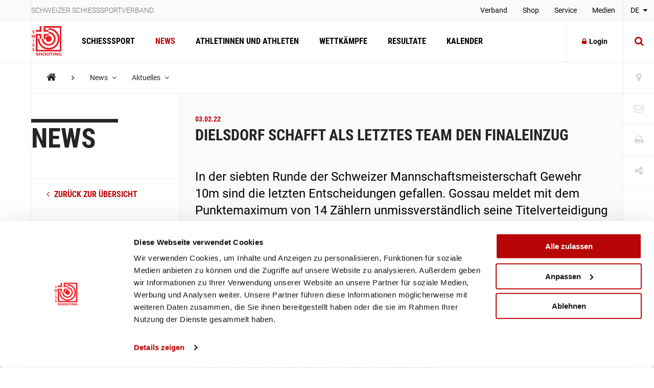

--- FILE ---
content_type: text/html; charset=utf-8
request_url: https://www.swissshooting.ch/de/news/aktuelles/2022/februar/smm-g-10m-runde-7/
body_size: 79588
content:
<!DOCTYPE html>
<html lang="de">
<head>
	<meta charset="utf-8" />
	<!--
		   ___  ___ _____ ___ _  _
		  / _ \| _ \_   _| __| \| |
		 | (_) |  _/ | | | _|| .` |
		  \___/|_|   |_| |___|_|\_| AG


		 Realisation: OPTEN AG
		 CMS: Umbraco
		 Kontakt: http://www.opten.ch / Tel. +41 (0) 44 575 06 06 / info@opten.ch
	-->
	<!-- we're just humans-->
	<link type="text/plain" rel="author" href="/humans.txt" />

	
<meta name="theme-color" content="#b80606" />
<meta name="viewport" content="width=device-width, initial-scale=1" />

<title>Dielsdorf schafft als letztes Team den Finaleinzug | Schweizer Schiesssport Verband</title>
<meta property="og:title" content="Dielsdorf schafft als letztes Team den Finaleinzug | Schweizer Schiesssport Verband" />
<meta name="twitter:title" content="Dielsdorf schafft als letztes Team den Finaleinzug | Schweizer Schiesssport Verband" />
<meta name="msapplication-tooltip" content="Dielsdorf schafft als letztes Team den Finaleinzug | Schweizer Schiesssport Verband" />


	<meta name="application-name" content="Schweizer Schiesssportverband" />
	<meta property="og:site_name" content="Schweizer Schiesssportverband" />

<meta name="msapplication-starturl" content="/de/news/aktuelles/2022/februar/smm-g-10m-runde-7/" />
<meta property="og:url" content="/de/news/aktuelles/2022/februar/smm-g-10m-runde-7/" />
<meta name="twitter:url" content="/de/news/aktuelles/2022/februar/smm-g-10m-runde-7/" />

<meta property="og:type" content="website" />

<meta name="twitter:card" content="summary" />

	<meta name="twitter:image" content="/media/wnxhxph1/ssv_logo_sh_rot.png?rxy=0.56833333333333336,0.42409240924092412&amp;rmode=pad&amp;width=120&amp;height=120" />
	<meta property="og:image" content="/media/wnxhxph1/ssv_logo_sh_rot.png?rxy=0.56833333333333336,0.42409240924092412&amp;rmode=pad&amp;width=200&amp;height=200" />
	<meta property="og:image:width" content="200" />
	<meta property="og:image:height" content="200" />

<meta name="msapplication-TileColor" content="#b80606" />
<meta name="msapplication-navbutton-color" content="#b80606" />
<meta name="msapplication-window" content="width=1280;height=1024" />

	<meta name="msapplication-TileImage" content="/media/wnxhxph1/ssv_logo_sh_rot.png" />
	<meta name="msapplication-square70x70logo" content="/media/wnxhxph1/ssv_logo_sh_rot.png?rxy=0.56833333333333336,0.42409240924092412&amp;rmode=pad&amp;width=70&amp;height=70" />
	<meta name="msapplication-square150x150logo" content="/media/wnxhxph1/ssv_logo_sh_rot.png?rxy=0.56833333333333336,0.42409240924092412&amp;rmode=pad&amp;width=150&amp;height=150" />
	<meta name="msapplication-wide310x150logo" content="/media/wnxhxph1/ssv_logo_sh_rot.png?rxy=0.56833333333333336,0.42409240924092412&amp;rmode=pad&amp;width=310&amp;height=150" />
	<meta name="msapplication-square310x310logo" content="/media/wnxhxph1/ssv_logo_sh_rot.png?rxy=0.56833333333333336,0.42409240924092412&amp;rmode=pad&amp;width=310&amp;height=310)" />
	<link rel="icon" type="image/png" sizes="192x192" href="/media/wnxhxph1/ssv_logo_sh_rot.png?rxy=0.56833333333333336,0.42409240924092412&amp;rmode=pad&amp;width=192&amp;height=192" />
	<link rel="icon" type="image/png" sizes="48x48" href="/media/wnxhxph1/ssv_logo_sh_rot.png?rxy=0.56833333333333336,0.42409240924092412&amp;rmode=pad&amp;width=48&amp;height=48" />
	<link rel="icon" type="image/png" sizes="32x32" href="/media/wnxhxph1/ssv_logo_sh_rot.png?rxy=0.56833333333333336,0.42409240924092412&amp;rmode=pad&amp;width=32&amp;height=32" />
	<link rel="icon" type="image/png" sizes="16x16" href="/media/wnxhxph1/ssv_logo_sh_rot.png?rxy=0.56833333333333336,0.42409240924092412&amp;rmode=pad&amp;width=16&amp;height=16" />
	<link rel="apple-touch-icon" sizes="180x180" href="/media/wnxhxph1/ssv_logo_sh_rot.png?rxy=0.56833333333333336,0.42409240924092412&amp;rmode=pad&amp;width=180&amp;height=180" />






	<!-- Google Tag Manager -->
	<script data-cookieconsent="ignore">
		window.dataLayer = window.dataLayer || [];
		function gtag() {
			dataLayer.push(arguments);
		}
		gtag("consent", "default", {
			ad_personalization: "denied",
			ad_storage: "denied",
			ad_user_data: "denied",
			analytics_storage: "denied",
			functionality_storage: "denied",
			personalization_storage: "denied",
			security_storage: "granted",
			wait_for_update: 500,
		});
		gtag("set", "ads_data_redaction", true);
		gtag("set", "url_passthrough", false);
	</script>
	<script>
		(function (w, d, s, l, i) {
			w[l] = w[l] || []; w[l].push({
				'gtm.start':
					new Date().getTime(), event: 'gtm.js'
			}); var f = d.getElementsByTagName(s)[0],
				j = d.createElement(s), dl = l != 'dataLayer' ? '&l=' + l : ''; j.async = true; j.src =
					'https://www.googletagmanager.com/gtm.js?id=' + i + dl; f.parentNode.insertBefore(j, f);
		})(window, document, 'script', 'dataLayer', 'GTM-MCD8V5XL');</script>
	<!-- End Google Tag Manager -->
	<!-- Cookiebot CMP-->
	<script id="Cookiebot" data-cbid="633d64da-7729-4c24-96a7-5dc657ccee8c" type="text/javascript" src="https://consent.cookiebot.com/uc.js"></script>
	<!-- End Cookiebot CMP -->
 
	<link rel="preconnect" crossorigin href="//cdnjs.cloudflare.com">
<link rel="preconnect" crossorigin href="//fonts.gstatic.com">
<link rel="preconnect" crossorigin href="//fonts.googleapis.com">


<link rel="stylesheet" crossorigin="anonymous" href="/css/font-awesome-4-5-0.css" />
<link rel="stylesheet" href="/css/main.min.css?rel=1018ab03fe" />



<script type="text/javascript">!function(T,l,y){var S=T.location,k="script",D="instrumentationKey",C="ingestionendpoint",I="disableExceptionTracking",E="ai.device.",b="toLowerCase",w="crossOrigin",N="POST",e="appInsightsSDK",t=y.name||"appInsights";(y.name||T[e])&&(T[e]=t);var n=T[t]||function(d){var g=!1,f=!1,m={initialize:!0,queue:[],sv:"5",version:2,config:d};function v(e,t){var n={},a="Browser";return n[E+"id"]=a[b](),n[E+"type"]=a,n["ai.operation.name"]=S&&S.pathname||"_unknown_",n["ai.internal.sdkVersion"]="javascript:snippet_"+(m.sv||m.version),{time:function(){var e=new Date;function t(e){var t=""+e;return 1===t.length&&(t="0"+t),t}return e.getUTCFullYear()+"-"+t(1+e.getUTCMonth())+"-"+t(e.getUTCDate())+"T"+t(e.getUTCHours())+":"+t(e.getUTCMinutes())+":"+t(e.getUTCSeconds())+"."+((e.getUTCMilliseconds()/1e3).toFixed(3)+"").slice(2,5)+"Z"}(),iKey:e,name:"Microsoft.ApplicationInsights."+e.replace(/-/g,"")+"."+t,sampleRate:100,tags:n,data:{baseData:{ver:2}}}}var h=d.url||y.src;if(h){function a(e){var t,n,a,i,r,o,s,c,u,p,l;g=!0,m.queue=[],f||(f=!0,t=h,s=function(){var e={},t=d.connectionString;if(t)for(var n=t.split(";"),a=0;a<n.length;a++){var i=n[a].split("=");2===i.length&&(e[i[0][b]()]=i[1])}if(!e[C]){var r=e.endpointsuffix,o=r?e.location:null;e[C]="https://"+(o?o+".":"")+"dc."+(r||"services.visualstudio.com")}return e}(),c=s[D]||d[D]||"",u=s[C],p=u?u+"/v2/track":d.endpointUrl,(l=[]).push((n="SDK LOAD Failure: Failed to load Application Insights SDK script (See stack for details)",a=t,i=p,(o=(r=v(c,"Exception")).data).baseType="ExceptionData",o.baseData.exceptions=[{typeName:"SDKLoadFailed",message:n.replace(/\./g,"-"),hasFullStack:!1,stack:n+"\nSnippet failed to load ["+a+"] -- Telemetry is disabled\nHelp Link: https://go.microsoft.com/fwlink/?linkid=2128109\nHost: "+(S&&S.pathname||"_unknown_")+"\nEndpoint: "+i,parsedStack:[]}],r)),l.push(function(e,t,n,a){var i=v(c,"Message"),r=i.data;r.baseType="MessageData";var o=r.baseData;return o.message='AI (Internal): 99 message:"'+("SDK LOAD Failure: Failed to load Application Insights SDK script (See stack for details) ("+n+")").replace(/\"/g,"")+'"',o.properties={endpoint:a},i}(0,0,t,p)),function(e,t){if(JSON){var n=T.fetch;if(n&&!y.useXhr)n(t,{method:N,body:JSON.stringify(e),mode:"cors"});else if(XMLHttpRequest){var a=new XMLHttpRequest;a.open(N,t),a.setRequestHeader("Content-type","application/json"),a.send(JSON.stringify(e))}}}(l,p))}function i(e,t){f||setTimeout(function(){!t&&m.core||a()},500)}var e=function(){var n=l.createElement(k);n.src=h;var e=y[w];return!e&&""!==e||"undefined"==n[w]||(n[w]=e),n.onload=i,n.onerror=a,n.onreadystatechange=function(e,t){"loaded"!==n.readyState&&"complete"!==n.readyState||i(0,t)},n}();y.ld<0?l.getElementsByTagName("head")[0].appendChild(e):setTimeout(function(){l.getElementsByTagName(k)[0].parentNode.appendChild(e)},y.ld||0)}try{m.cookie=l.cookie}catch(p){}function t(e){for(;e.length;)!function(t){m[t]=function(){var e=arguments;g||m.queue.push(function(){m[t].apply(m,e)})}}(e.pop())}var n="track",r="TrackPage",o="TrackEvent";t([n+"Event",n+"PageView",n+"Exception",n+"Trace",n+"DependencyData",n+"Metric",n+"PageViewPerformance","start"+r,"stop"+r,"start"+o,"stop"+o,"addTelemetryInitializer","setAuthenticatedUserContext","clearAuthenticatedUserContext","flush"]),m.SeverityLevel={Verbose:0,Information:1,Warning:2,Error:3,Critical:4};var s=(d.extensionConfig||{}).ApplicationInsightsAnalytics||{};if(!0!==d[I]&&!0!==s[I]){var c="onerror";t(["_"+c]);var u=T[c];T[c]=function(e,t,n,a,i){var r=u&&u(e,t,n,a,i);return!0!==r&&m["_"+c]({message:e,url:t,lineNumber:n,columnNumber:a,error:i}),r},d.autoExceptionInstrumented=!0}return m}(y.cfg);function a(){y.onInit&&y.onInit(n)}(T[t]=n).queue&&0===n.queue.length?(n.queue.push(a),n.trackPageView({})):a()}(window,document,{
src: "https://js.monitor.azure.com/scripts/b/ai.2.min.js", // The SDK URL Source
crossOrigin: "anonymous", 
cfg: { // Application Insights Configuration
    connectionString: 'InstrumentationKey=4ba65b5c-1b42-4ce5-adb7-6ce6c9aa899b;IngestionEndpoint=https://westeurope-3.in.applicationinsights.azure.com/;LiveEndpoint=https://westeurope.livediagnostics.monitor.azure.com/'
}});</script></head>
<body>
	<header class="zindex-level--header d-none d-lg-block">
		<div class="container container--flex border--bottom bg--default">
			<div class="container__sidenav"></div>
			<div class="container__main border--horizontal d-flex justify-content-between">
				<p class="header__title">Schweizer Schiesssportverband</p>
				
<nav>
	<ul class="header__list">
				<li class="">
						<a class="header__item" href="/de/verband/" title="Verband" >
							Verband
						</a>


				</li>
				<li class="">
						<a class="header__item" href="http://shop.swissshooting.ch" title="Shop" >
							Shop
						</a>


				</li>
				<li class="">
						<a class="header__item" href="/de/service/" title="Service" >
							Service
						</a>


				</li>
				<li class="">
						<a class="header__item" href="/de/medien/medienmitteilungen/" title="Medien" >
							Medien
						</a>


				</li>
	</ul>
</nav>


			</div>
			<div class="container__sidenav">
					<div class="menu--hover">
		<a href="javascript:" title="de-CH" class="menu__current--centered text--uppercase">
			DE
			<span class="fa fa-caret-down ml-2"></span>
		</a>
		<ul class="menu__list--fixed">
				<li><a href="/de/news/aktuelles/2022/februar/smm-g-10m-runde-7/" title="DE-CH" class="menu__item--centered text--uppercase ">DE</a></li> 
				<li><a href="/fr/news/aktuelles/2022/februar/smm-g-10m-runde-7/" title="FR-CH" class="menu__item--centered text--uppercase ">FR</a></li> 
				<li><a href="/it/news/aktuelles/2022/februar/smm-g-10m-runde-7/" title="IT-CH" class="menu__item--centered text--uppercase ">IT</a></li> 
		</ul>
	</div>

			</div>
		</div>
	</header>
	<header class="zindex-level--navbar bg--contrast">
		<div class="container container--flex border--bottom">
			<div class="container__sidenav d-none d-lg-block"></div>
			<div class="container__main border--horizontal d-flex navbar">
				<a href="/de/" title="Startseite" class="navbar__brand">
<picture><!--[if IE 9]><video style="display: none;"><![endif]--><source srcset="/media/wnxhxph1/ssv_logo_sh_rot.png?format=webp&amp;rxy=0.56833333333333336%2C0.42409240924092412&amp;height=60 1x,/media/wnxhxph1/ssv_logo_sh_rot.png?format=webp&amp;rxy=0.56833333333333336%2C0.42409240924092412&amp;height=120 2x" type="image/webp"><source srcset="/media/wnxhxph1/ssv_logo_sh_rot.png?format=jpeg&amp;rxy=0.56833333333333336%2C0.42409240924092412&amp;height=60 1x,/media/wnxhxph1/ssv_logo_sh_rot.png?format=jpeg&amp;rxy=0.56833333333333336%2C0.42409240924092412&amp;height=120 2x" type="image/jpeg"><!--[if IE 9]></video><![endif]--><img alt="SSV_LOGO_SH_rot.png" class="img-fluid--vertical" src="/media/wnxhxph1/ssv_logo_sh_rot.png?rxy=0.56833333333333336,0.42409240924092412&amp;height=120" srcset="/media/wnxhxph1/ssv_logo_sh_rot.png?rxy=0.56833333333333336%2C0.42409240924092412&amp;height=60 1x,/media/wnxhxph1/ssv_logo_sh_rot.png?rxy=0.56833333333333336%2C0.42409240924092412&amp;height=120 2x" title="SSV_LOGO_SH_rot.png"></picture><noscript><img alt="SSV_LOGO_SH_rot.png" class="img-fluid--vertical" src="/media/wnxhxph1/ssv_logo_sh_rot.png?rxy=0.56833333333333336,0.42409240924092412&height=120" title="SSV_LOGO_SH_rot.png"></noscript>				</a>
				
<nav id="navbar" class="navbar__container">
	<ul class="navbar__list">
		<li>
				<a href="/de/schiesssport/" class="navbar__item js-toggle-self-with-backdrop " title="Schiesssport">Schiesssport</a>

		<div class="subnav subnav--nav">
			<div class="container">
				<div class="row">
		<div class="col-12 col-lg-3">
				<a href="/de/schiesssport/spitzensport-und-nachwuchs/" title="Spitzensport und Nachwuchs" class="subnav__title d-none d-lg-block">Spitzensport und Nachwuchs</a>
				<h2 class="subnav__title js-toggle-self d-lg-none">Spitzensport und Nachwuchs</h2>
		
			<nav>
				<ul class="subnav__list">
						<li><a href="/de/schiesssport/spitzensport-und-nachwuchs/team/" class="subnav__item" title="Team">Team</a></li>
						<li><a href="/de/schiesssport/spitzensport-und-nachwuchs/athletinnen-und-athleten/" class="subnav__item" title="Athletinnen und Athleten">Athletinnen und Athleten</a></li>
						<li><a href="/de/schiesssport/spitzensport-und-nachwuchs/piste/" class="subnav__item" title="PISTE ">PISTE </a></li>
						<li><a href="/de/schiesssport/spitzensport-und-nachwuchs/goennervereinigung/" class="subnav__item" title="G&#xF6;nnervereinigung">Gönnervereinigung</a></li>
						<li><a href="/de/schiesssport/spitzensport-und-nachwuchs/dokumente-und-reglemente/" class="subnav__item" title="Dokumente und Reglemente">Dokumente und Reglemente</a></li>
						<li><a href="/de/schiesssport/spitzensport-und-nachwuchs/jahresranking-ssv/" class="subnav__item" title="Resultate">Resultate</a></li>
				</ul>
			</nav>
		</div>
		<div class="col-12 col-lg-3">
				<a href="/de/schiesssport/breitensport/" title="Breitensport" class="subnav__title d-none d-lg-block">Breitensport</a>
				<h2 class="subnav__title js-toggle-self d-lg-none">Breitensport</h2>
		
			<nav>
				<ul class="subnav__list">
						<li><a href="/de/schiesssport/breitensport/team/" class="subnav__item" title="Team">Team</a></li>
						<li><a href="/de/schiesssport/breitensport/abteilung-gewehr-1050m/" class="subnav__item" title="Abteilung Gewehr 10/50m (G10/50)">Abteilung Gewehr 10/50m (G10/50)</a></li>
						<li><a href="/de/schiesssport/breitensport/abteilung-gewehr-300m/" class="subnav__item" title="Abteilung Gewehr 300m (G300)">Abteilung Gewehr 300m (G300)</a></li>
						<li><a href="/de/schiesssport/breitensport/abteilung-pistole/" class="subnav__item" title="Abteilung Pistole (P10/25/50)">Abteilung Pistole (P10/25/50)</a></li>
						<li><a href="/de/schiesssport/breitensport/schweizermeisterschaften/" class="subnav__item" title="Schweizer Meisterschaften">Schweizer Meisterschaften</a></li>
						<li><a href="/de/schiesssport/breitensport/auflageschiessen/" class="subnav__item" title="Auflageschiessen">Auflageschiessen</a></li>
						<li><a href="/de/schiesssport/breitensport/sat/" class="subnav__item" title="Schiesswesen und ausserdienstliche T&#xE4;tigkeiten (SAT) / Schiesstageabfrage">Schiesswesen und ausserdienstliche Tätigkeiten (SAT) / Schiesstageabfrage</a></li>
						<li><a href="/de/schiesssport/breitensport/dokumente-und-reglemente/" class="subnav__item" title="Dokumente und Reglemente">Dokumente und Reglemente</a></li>
				</ul>
			</nav>
		</div>
		<div class="col-12 col-lg-3">
				<a href="/de/schiesssport/ausbildung-richter/" title="Ausbildung / Richter" class="subnav__title d-none d-lg-block">Ausbildung / Richter</a>
				<h2 class="subnav__title js-toggle-self d-lg-none">Ausbildung / Richter</h2>
		
			<nav>
				<ul class="subnav__list">
						<li><a href="/de/schiesssport/ausbildung-richter/team/" class="subnav__item" title="Team">Team</a></li>
						<li><a href="/de/schiesssport/ausbildung-richter/lernplattform/" class="subnav__item" title="Lernplattform">Lernplattform</a></li>
						<li><a href="/de/schiesssport/ausbildung-richter/praevention/" class="subnav__item" title="Pr&#xE4;vention">Prävention</a></li>
						<li><a href="/de/schiesssport/ausbildung-richter/jugendausbildung/" class="subnav__item" title="Jugendausbildung">Jugendausbildung</a></li>
						<li><a href="/de/schiesssport/ausbildung-richter/erwachsenenausbildung-esa/" class="subnav__item" title="Erwachsenenausbildung - esa">Erwachsenenausbildung - esa</a></li>
						<li><a href="/de/schiesssport/ausbildung-richter/schiesskurse/" class="subnav__item" title="Schiesskurse">Schiesskurse</a></li>
						<li><a href="/de/schiesssport/ausbildung-richter/richterausbildung/" class="subnav__item" title="Richterausbildung">Richterausbildung</a></li>
						<li><a href="/de/schiesssport/ausbildung-richter/jpluss-coach/" class="subnav__item" title="J&#x2B;S Coach">J+S Coach</a></li>
						<li><a href="/de/schiesssport/ausbildung-richter/trainingscamp/" class="subnav__item" title="Trainingscamp">Trainingscamp</a></li>
						<li><a href="/de/schiesssport/ausbildung-richter/lehrgang-club-management/" class="subnav__item" title="Lehrgang &#xAB;Club Management&#xBB; ">Lehrgang «Club Management» </a></li>
						<li><a href="/de/schiesssport/ausbildung-richter/target-sprint/" class="subnav__item" title="Target Sprint">Target Sprint</a></li>
						<li><a href="/de/schiesssport/ausbildung-richter/swiss-shooting-roadshow/" class="subnav__item" title="Swiss Shooting Roadshow">Swiss Shooting Roadshow</a></li>
						<li><a href="/de/schiesssport/ausbildung-richter/inklusion-beim-ssv/" class="subnav__item" title="Inklusion beim SSV">Inklusion beim SSV</a></li>
						<li><a href="/de/schiesssport/ausbildung-richter/1418coach/" class="subnav__item" title="1418coach - die Nachwuchsleiter f&#xFC;r den Schiesssport">1418coach - die Nachwuchsleiter für den Schiesssport</a></li>
				</ul>
			</nav>
		</div>
		<div class="col-12 col-lg-3">
				<a href="/de/schiesssport/was-ist-schiesssport/" title="Was ist Schiesssport?" class="subnav__title d-none d-lg-block">Was ist Schiesssport?</a>
				<h2 class="subnav__title js-toggle-self d-lg-none">Was ist Schiesssport?</h2>
		
			<nav>
				<ul class="subnav__list">
						<li><a href="/de/schiesssport/was-ist-schiesssport/faszination-schiesssport/" class="subnav__item" title="Faszination Schiesssport">Faszination Schiesssport</a></li>
						<li><a href="/de/schiesssport/was-ist-schiesssport/waffengesetz/" class="subnav__item" title="Das Schweizer Waffengesetz">Das Schweizer Waffengesetz</a></li>
						<li><a href="/de/schiesssport/was-ist-schiesssport/schadstoffe/" class="subnav__item" title="Schadstoffe im Schiesssport">Schadstoffe im Schiesssport</a></li>
				</ul>
			</nav>
		</div>
				</div>
			</div>
				<a href="/de/schiesssport/" title="&#xDC;bersicht Schiesssport" class="subnav__footer">
					<div class="container">
						&#xDC;bersicht Schiesssport
						<span class="fa fa-angle-right ml-2 fa-lg"></span>
					</div>
				</a>
			
		</div>
		</li>
		<li>
				<a href="/de/news/" class="navbar__item  is-current" title="News">News</a>

		</li>
		<li>
				<a href="/de/athletinnen-und-athleten/" class="navbar__item  " title="Athletinnen und Athleten">Athletinnen und Athleten</a>

		</li>
		<li>
				<a href="/de/wettkaempfe/" class="navbar__item  " title="Wettk&#xE4;mpfe">Wettkämpfe</a>

		</li>
		<li>
				<a href="/de/resultate/" class="navbar__item  " title="Resultate">Resultate</a>

		</li>
		<li>
				<a href="/de/kalender/" class="navbar__item  " title="Kalender">Kalender</a>

		</li>
	</ul>
	<div class="d-block d-lg-none">
		
<nav>
	<ul class="header__list">
				<li class="">
						<a class="header__item" href="/de/verband/" title="Verband" >
							Verband
						</a>


				</li>
				<li class="">
						<a class="header__item" href="http://shop.swissshooting.ch" title="Shop" >
							Shop
						</a>


				</li>
				<li class="">
						<a class="header__item" href="/de/service/" title="Service" >
							Service
						</a>


				</li>
				<li class="">
						<a class="header__item" href="/de/medien/medienmitteilungen/" title="Medien" >
							Medien
						</a>


				</li>
	</ul>
</nav>



		<div class="navbar__languages">
				<div class="menu--hover">
		<a href="javascript:" title="de-CH" class="menu__current--centered text--uppercase">
			DE
			<span class="fa fa-caret-down ml-2"></span>
		</a>
		<ul class="menu__list--fixed">
				<li><a href="/de/news/aktuelles/2022/februar/smm-g-10m-runde-7/" title="DE-CH" class="menu__item--centered text--uppercase ">DE</a></li> 
				<li><a href="/fr/news/aktuelles/2022/februar/smm-g-10m-runde-7/" title="FR-CH" class="menu__item--centered text--uppercase ">FR</a></li> 
				<li><a href="/it/news/aktuelles/2022/februar/smm-g-10m-runde-7/" title="IT-CH" class="menu__item--centered text--uppercase ">IT</a></li> 
		</ul>
	</div>

		</div>

		
<div class="toolbar">
		<a href="/de/vereinssuche/" title="Vereinssuche" class="toolbar__item icon-button"><span class="toolbar__icon fa fa-map-marker icon-button__icon--light fa-lg"></span></a>

		<a href="/de/kontakt/" title="Kontakt" class="toolbar__item icon-button"><span class="toolbar__icon fa fa-envelope-o icon-button__icon--light fa-lg"></span></a>

	<a href="javascript:;" onclick="window.print()" title="Print" class="toolbar__item icon-button"><span class="toolbar__icon fa fa-print icon-button__icon--light fa-lg"></span></a>

	<div class="menu--hover menu--social-media">
		<a href="javascript: " title="Share" class="toolbar__item icon-button"><span class="toolbar__icon fa fa-share-alt icon-button__icon--light fa-lg"></span></a>
		<!-- <a href="javascript:" title="German (Switzerland)" class="menu__current--centered text--uppercase">de<span class="fa fa-caret-down ml-2"></span></a> -->
		<ul class="menu__list--fixed--left">
			<li><a href="http://www.facebook.com/sharer.php?u=https://www.swissshooting.ch/de/news/aktuelles/2022/februar/smm-g-10m-runde-7/" target="_blank" rel="noreferrer noopener" title="Facebook" class="menu__item--social-media"><span class="fa fa-facebook"></span></a></li>
			<li><a href="https://twitter.com/share?url=https://www.swissshooting.ch/de/news/aktuelles/2022/februar/smm-g-10m-runde-7/" target="_blank" rel="noreferrer noopener" title="Twitter" class="menu__item--social-media"><span class="fa fa-twitter"></span></a></li>
			<li><a href="https://plus.google.com/share?url=https://www.swissshooting.ch/de/news/aktuelles/2022/februar/smm-g-10m-runde-7/" target="_blank" rel="noreferrer noopener" title="Google" class="menu__item--social-media"><span class="fa fa-google"></span></a></li>
			<li><a href="mailto:?Subject=Dielsdorf schafft als letztes Team den Finaleinzug&body=https://www.swissshooting.ch/de/news/aktuelles/2022/februar/smm-g-10m-runde-7/" title="E-Mail" rel="noreferrer noopener" class="menu__item--social-media"><span class="fa fa-envelope"></span></a></li>
		</ul>
	</div>
</div>

	</div>
</nav>



				<div class="d-flex d-lg-none">
						<button class="icon-button--transition px-4 js-toggle d-flex"
								data-target="#search"
								data-with-backdrop="false"
								data-focus-input="true"
								aria-label="Suche">
							<span class="fa fa-search icon-button__icon--static fa-lg"></span>
						</button>

					<button class="icon-button--transition px-4 js-toggle  d-flex"
							data-target="#navbar"
							data-with-backdrop="true"
							data-focus-input="false"
							aria-label="Navigation">
						<span class="fa fa-bars icon-button__icon--static color--base fa-lg"></span>
					</button>

							<button class="icon-button--transition p-0 w-100 h-100 js-toggle d-none d-lg-block"
				data-target="#search"
				data-with-backdrop="true"
				data-focus-input="true"
				aria-label="Suche">
			<span class="fa fa-search icon-button__icon fa-lg"></span>
			<span class="fa fa-times icon-button__icon fa-lg"></span>
		</button>
		<div class="subnav subnav--search" id="search">
			<div class="container">
					<form action="/de/suche/" class="search__container--subnav">
						<div class="form-field--search">
							<input type="search" name="q" value="" class="form-field__input" required />
							<span class="form-field__bar"></span>
							<span class="form-field__label">Suchbegriff eingeben</span>
						</div>
						<button class="icon-button" aria-label="search">
							<span class="fa fa-search icon-button__icon search__icon fa-3x"></span>
						</button>
						<button type="button" class="icon-button icon-button--close js-close d-block d-lg-none" data-target="#search" data-with-backdrop="false" aria-label="Suche zur�cksetzten">
							<span class="fa fa-close color--base icon-button__icon search__icon fa-3x"></span>
						</button>
					</form>
			</div>

				<a href="/de/vereinssuche/" title="Verein finden" class="subnav__footer--indent d-none d-lg-block">
					<div class="container">
						Verein finden
						<span class="fa fa-angle-right ml-2 fa-lg"></span>
					</div>
				</a>
		</div>

				</div>

						<a href="/de/mitglieder-bereich/"
						   title="Login"
						   class="ml-auto icon-button border--left d-none d-lg-flex align-items-center">
							<span class="fa fa-lock icon-button__icon mr-2"></span>Login
						</a>						
			</div>
			<div class="container__sidenav  d-none d-lg-block">
						<button class="icon-button--transition p-0 w-100 h-100 js-toggle d-none d-lg-block"
				data-target="#search"
				data-with-backdrop="true"
				data-focus-input="true"
				aria-label="Suche">
			<span class="fa fa-search icon-button__icon fa-lg"></span>
			<span class="fa fa-times icon-button__icon fa-lg"></span>
		</button>
		<div class="subnav subnav--search" id="search">
			<div class="container">
					<form action="/de/suche/" class="search__container--subnav">
						<div class="form-field--search">
							<input type="search" name="q" value="" class="form-field__input" required />
							<span class="form-field__bar"></span>
							<span class="form-field__label">Suchbegriff eingeben</span>
						</div>
						<button class="icon-button" aria-label="search">
							<span class="fa fa-search icon-button__icon search__icon fa-3x"></span>
						</button>
						<button type="button" class="icon-button icon-button--close js-close d-block d-lg-none" data-target="#search" data-with-backdrop="false" aria-label="Suche zur�cksetzten">
							<span class="fa fa-close color--base icon-button__icon search__icon fa-3x"></span>
						</button>
					</form>
			</div>

				<a href="/de/vereinssuche/" title="Verein finden" class="subnav__footer--indent d-none d-lg-block">
					<div class="container">
						Verein finden
						<span class="fa fa-angle-right ml-2 fa-lg"></span>
					</div>
				</a>
		</div>

			</div>
		</div>
	</header>
	<div class="container container--flex">
		<div class="container__sidenav"></div>
		<main class="container__main border--horizontal border--bottom">
			

<breadcrumb class="breadcrumb zindex-level--breadcrumb js-breadcrumb">
	<ul class="breadcrumb__list">
				<li><a class="breadcrumb__item--home" href="/de/" title="Home"><span class="fa fa-home"></span></a></li>
				<li><span class="fa fa-angle-right breadcrumb__item--spacer"></span></li>
				<li class="menu--hover js-breadcrumb__item" data-target="#b-39018">
					<a href="/de/news/" title="News" class="breadcrumb__item menu__current">News <span class="fa fa-angle-down pl-2"></span></a>
				</li>
				<li class="menu--hover js-breadcrumb__item" data-target="#b-39320">
					<a href="/de/news/aktuelles/" title="Aktuelles" class="breadcrumb__item menu__current">Aktuelles <span class="fa fa-angle-down pl-2"></span></a>
				</li>
	</ul>
</breadcrumb>
			<ul class="menu__list menu__list--breadcrumb zindex-level--menu js-breadcrumb__list" id="b-39018">
					<li><a href="/de/schiesssport/" title="Schiesssport" class="menu__item">Schiesssport</a></li>
					<li><a href="/de/athletinnen-und-athleten/" title="Athletinnen und Athleten" class="menu__item">Athletinnen und Athleten</a></li>
					<li><a href="/de/wettkaempfe/" title="Wettk&#xE4;mpfe" class="menu__item">Wettkämpfe</a></li>
					<li><a href="/de/resultate/" title="Resultate" class="menu__item">Resultate</a></li>
					<li><a href="/de/kalender/" title="Kalender" class="menu__item">Kalender</a></li>
			</ul>
			<ul class="menu__list menu__list--breadcrumb zindex-level--menu js-breadcrumb__list" id="b-39320">
					<li><a href="/de/news/spitzensport/" title="Spitzensport" class="menu__item">Spitzensport</a></li>
					<li><a href="/de/news/breitensport/" title="Breitensport" class="menu__item">Breitensport</a></li>
					<li><a href="/de/news/nachwuchs/" title="Nachwuchs" class="menu__item">Nachwuchs</a></li>
					<li><a href="/de/news/verband/" title="Verband" class="menu__item">Verband</a></li>
					<li><a href="/de/news/regional/" title="Regional" class="menu__item">Regional</a></li>
					<li><a href="/de/news/parasport/" title="Parasport" class="menu__item">Parasport</a></li>
					<li><a href="/de/news/target-sprint/" title="Target Sprint" class="menu__item">Target Sprint</a></li>
			</ul>
			<ul class="menu__list menu__list--breadcrumb zindex-level--menu js-breadcrumb__list" id="b-40666">
					<li><a href="/de/news/aktuelles/2022/februar/kairo-tag-4/" title="Luftgewehr-Athleten ohne Finalchance" class="menu__item">Luftgewehr-Athleten ohne Finalchance</a></li>
					<li><a href="/de/news/aktuelles/2022/februar/kairo-3-tag/" title="Schweizer Mixed-Teams auf den hinteren R&#xE4;ngen" class="menu__item">Schweizer Mixed-Teams auf den hinteren Rängen</a></li>
					<li><a href="/de/news/aktuelles/2022/februar/wc-kairo-2-tag/" title="Starke Leistung von Solari" class="menu__item">Starke Leistung von Solari</a></li>
					<li><a href="/de/news/aktuelles/2022/februar/nachselektion-hamar/" title="Nachselektion f&#xFC;r die EM 10m " class="menu__item">Nachselektion für die EM 10m </a></li>
					<li><a href="/de/news/aktuelles/2022/februar/verbandsmatch-gewehr-10m/" title="Die Ostschweiz verteidigt ihren Titel" class="menu__item">Die Ostschweiz verteidigt ihren Titel</a></li>
					<li><a href="/de/news/aktuelles/2022/februar/wc-kairo-1-tag/" title="Die Weltcup-Saison ist er&#xF6;ffnet" class="menu__item">Die Weltcup-Saison ist eröffnet</a></li>
					<li><a href="/de/news/aktuelles/2022/februar/final-sgm-g10m/" title="Tafers ist Schweizermeister" class="menu__item">Tafers ist Schweizermeister</a></li>
					<li><a href="/de/news/aktuelles/2022/februar/issf-weltcup-kairo-vom-262-bis-832022/" title="Neue Regeln in Kairo" class="menu__item">Neue Regeln in Kairo</a></li>
					<li><a href="/de/news/aktuelles/2022/februar/schweizer-jugendfinal/" title="Schweizer Jugendfinal" class="menu__item">Schweizer Jugendfinal</a></li>
					<li><a href="/de/news/aktuelles/2022/februar/sm-10m-auflageschiessen/" title="Doppelmeister aus dem Limmattal und vier Rekorde" class="menu__item">Doppelmeister aus dem Limmattal und vier Rekorde</a></li>
					<li><a href="/de/news/aktuelles/2022/februar/freiburger-kantonalfinal-pistole-10m/" title="Starke Sensler Luftpistolensch&#xFC;tzen" class="menu__item">Starke Sensler Luftpistolenschützen</a></li>
					<li><a href="/de/news/aktuelles/2022/februar/les-finales-fribourgeoises-au-fusil-et-au-pistolet-a-air-comprime/" title="Dufaux et Hans-Peter Baeriswyl champions" class="menu__item">Dufaux et Hans-Peter Baeriswyl champions</a></li>
					<li><a href="/de/news/aktuelles/2022/februar/dv-des-ostschweizer-sportschuetzenverbandes-in-ebnat-kappel/" title="Erhard H&#xFC;ppi geehrt vom IG St. Galler Sport" class="menu__item">Erhard Hüppi geehrt vom IG St. Galler Sport</a></li>
					<li><a href="/de/news/aktuelles/2022/februar/aargauer-10-m-meisterschaften-gewehr-und-pistole-in-aarau/" title="Zollers Lockerheit, Grossens Extraklasse" class="menu__item">Zollers Lockerheit, Grossens Extraklasse</a></li>
					<li><a href="/de/news/aktuelles/2022/februar/hochstehende-und-spannende-wettkaempfe/" title="Hochstehende und spannende Wettk&#xE4;mpfe" class="menu__item">Hochstehende und spannende Wettkämpfe</a></li>
					<li><a href="/de/news/aktuelles/2022/februar/il-ne-faut-pas-reagir-mais-il-faut-agir/" title="Il ne faut pas r&#xE9;agir, mais il faut agir" class="menu__item">Il ne faut pas réagir, mais il faut agir</a></li>
					<li><a href="/de/news/aktuelles/2022/februar/neues-trainerteam-fuer-target-sprint-base/" title="Neues Trainerteam f&#xFC;r Target Sprint Base" class="menu__item">Neues Trainerteam für Target Sprint Base</a></li>
					<li><a href="/de/news/aktuelles/2022/februar/keine-einschraenkungen-mehr-im-schiesssport/" title="Keine Einschr&#xE4;nkungen mehr im Schiesssport" class="menu__item">Keine Einschränkungen mehr im Schiesssport</a></li>
					<li><a href="/de/news/aktuelles/2022/februar/junioren-wintermeisterschaft-g10m/" title="Zwei inoffizielle Schweizerrekorde bei den Juniorinnen" class="menu__item">Zwei inoffizielle Schweizerrekorde bei den Juniorinnen</a></li>
					<li><a href="/de/news/aktuelles/2022/februar/kniend-meisterschaft-g-10m-frauen/" title="Sehr klare wie auch hauchd&#xFC;nne Entscheidungen" class="menu__item">Sehr klare wie auch hauchdünne Entscheidungen</a></li>
					<li><a href="/de/news/aktuelles/2022/februar/kniendmeisterschaften-g10m/" title="Gold f&#xFC;r Maurer und Devaud" class="menu__item">Gold für Maurer und Devaud</a></li>
					<li><a href="/de/news/aktuelles/2022/februar/smmg10-finaltag-stans/" title="Gossau souver&#xE4;n zum Titel" class="menu__item">Gossau souverän zum Titel</a></li>
					<li><a href="/de/news/aktuelles/2022/februar/startgeld-mit-ssv-karte-bezahlen-und-geld-sparen/" title="Startgeld mit SSV-Karte bezahlen und Geld sparen" class="menu__item">Startgeld mit SSV-Karte bezahlen und Geld sparen</a></li>
					<li><a href="/de/news/aktuelles/2022/februar/sgm-g10m-runde-3/" title="120 Gruppen nehmen am Final teil" class="menu__item">120 Gruppen nehmen am Final teil</a></li>
					<li><a href="/de/news/aktuelles/2022/februar/starlitsten-sm/" title="Startlisten SM 10m sind online" class="menu__item">Startlisten SM 10m sind online</a></li>
					<li><a href="/de/news/aktuelles/2022/februar/wettbewerb-ringkorn/" title="Die Gewinner stehen fest" class="menu__item">Die Gewinner stehen fest</a></li>
					<li><a href="/de/news/aktuelles/2022/februar/em-hamar-selektion/" title="Der SSV reist mit 12 Athleten an die EM" class="menu__item">Der SSV reist mit 12 Athleten an die EM</a></li>
					<li><a href="/de/news/aktuelles/2022/februar/asf-2023/" title="1800 Pakete in drei Stunden abgef&#xFC;llt" class="menu__item">1800 Pakete in drei Stunden abgefüllt</a></li>
					<li><a href="/de/news/aktuelles/2022/februar/aufloesung-vzsl/" title="Eine hundertj&#xE4;hrige Geschichte geht zu Ende" class="menu__item">Eine hundertjährige Geschichte geht zu Ende</a></li>
			</ul>


<div class="row no-gutters border--top">
	<div class="col-3 d-none d-lg-block">
		<div class="sidenav">
			<h2 class="hero__title">News</h2>
			<nav>
				<ul class="sidenav__list">
					<li>
						<a class="sidenav__item--back" href="/de/news/" title="News">
							<span class="fa fa-angle-left mr-2"></span>
							zur&#xFC;ck zur &#xDC;bersicht
						</a>
					</li>
				</ul>
			</nav>
		</div>
	</div>
	<div class="col-12 col-lg-9 border--left border-md-none--left">
		<article class="article">
			<header class="article__header">
					<h3 class="article__date">03.02.22</h3>

				<h1 class="article__title">Dielsdorf schafft als letztes Team den Finaleinzug</h1>
					<h2 class="article__lead">In der siebten Runde der Schweizer Mannschaftsmeisterschaft Gewehr 10m sind die letzten Entscheidungen gefallen. Gossau meldet mit dem Punktemaximum von 14 Z&#228;hlern unmissverst&#228;ndlich seine Titelverteidigung an. Dielsdorf st&#246;sst nach dem knappen Sieg gegen Glarnerland als sechste Mannschaft zum Kreis der Finalteilnehmer vor.</h2>
			</header>

				<div class="article__body">
					<p>Mit dem Rundenhöchstresultat hat sich Tafers 1 gegen Thörishaus (1576:1552) durchgesetzt und damit den dritten Rang übernommen. Ohne Punktverlust und beflügelt vom abschliessenden knappen Sieg gegen Nidwalden 1 meldet Gossau (1564:1558) unmissverständlich seine Titelverteidigung an. Olten 1 besiegte das Corona-dezimierte<br />Thunersee (nur 7 Schützen) mit 1565:1382. Mit bloss fünf Punkten Differenz siegte Dielsdorf 1 gegen Glarnerland 1 (1562:1557) und verteidigte damit den sechsten Finalrundenplatz.<br />Demnach sind für die Finalrunde qualifiziert: Gossau, Olten 1, Tafers 1, Nidwalden 1, Thunersee 1 und Dielsdorf 1. In den sauren Apfel beissen und den Gang in die Auf-/Abstiegsrunde antreten müssen Thörishaus und Glarnerland 1.</p>
<p><span class="rte__subtitle"><strong>Ebnat-Kappel, Uster, Zürich-Stadt und Uri LG-Team 1 bestreiten die Aufstiegsrunde</strong></span></p>
<p>In der Nationalliga B-Ost hat Ebnat-Kappel 1 mit dem Rundenhöchstresultat gegen Avry-sur-Matran 1 mit 1557:1543 Punkten ein starkes Zeichen gesetzt. Im Direktduell um den zweiten Aufstiegsrundenplatz behielt Uster gegen Feld-Meilen 1 mit 1539:1535 Punkten das bessere Ende für sich. Vaduz und Cham-Ennetsee 1 verloren beide ihre letzte Runde und müssen somit in den sauren Abstiegsapfel beissen</p>
<p>In der Nationalliga B-West fügte Uri 1 dem Team Zürich-Stadt mit 1547:1530 Punkten die erste Niederlage zu und schloss mit Rangpunkten zu den Zürchern auf, gleichbedeutend mit dem Gang in die Aufstiegsrunde. Olten 2 und Altstätten verloren auch ihre letzte Runde und steigen in die erste Liga ab.</p>
<p>Über das Punktemaximum von 200 Zählern in der siebten Runde dürfen sich freuen: Alicia Steiner, Lonay; Janina Frei, Olten; Silvia Guignard, Dielsdorf; Nina Christen, Nidwalden; Franziska Stark, Gossau; Chiara Leone, Lukas Roth, beide Thunersee; Simon Beyeler, Tafers;  Sandro Greuter, Sargans.</p>
<p><span class="rte__subtitle"><strong>Winistorf, Altendorf 1, Nidwalden 1, Uri LG-Team 1, Dagmersellen und Wettingen bestreiten den Finalwettkampf bei den Junioren</strong></span></p>
<p>Klare Verhältnisse herrschen auf den Rängen 1 bis 5 in der Juniorenliga A. Leider hat Tafers seine gute Ausgangslage auf Rang 6 liegend, wegen dem Skiunfall eines Schützen, nicht nutzen können. Von diesem Missgeschick profitieren die Junioren aus Wettingen die diesen Finalrundenplatz mit der nächsthöchsten Gesamtpunktzahl übernehmen. (Urs Wenger)</p>
<p>Somit stehen die Gruppen für den Finaltag der Schweizer Mannschaftsmeisterschaft vom 12. Februar in der Sporthalle Eichli, Stans NW fest:<br /><br /><strong>Auf-/Abstiegsrunde NL A/B, ab 08.00 Uhr</strong></p>
<p>Gruppe C:      Glarnerland 1, Uri LG-Team 1, Ebnat-Kappel 1</p>
<p>Gruppe D:      Thörishaus, Uster, Zürich-Stadt. <br /><br /></p>
<p><strong>Finalrunde Nationalliga A, ab 11.00 Uhr</strong></p>
<p>Gruppe A:      Gossau, Tafers 1, Dielsdorf 1</p>
<p>Gruppe B:      Olten 1, Nidwalden 1, Thunersee 1<br /><br /></p>
<p><strong>Juniorenwettkampf, ab 11.40 Uhr</strong></p>
<p>Gruppe JA:     Winistorf, Nidwalden 1, Wettingen</p>
<p>Gruppe JB:     Altendorf 1, Uri LG-Team 1, Dagmersellen</p>
<p><br /><br /></p>
<p> </p>
<p> </p>
<p> </p>
<p> </p>
				</div>

<div class="module my-0 row no-gutters border--top">
	<div class="col-12 col-md-6 module__header">
		<h5 class="hero__title--small"></h5>
		<h2 class="module__title">Resultate</h2>
	</div>
	<div class="col-12 col-md-6 border--left border-xs-none--left">
<a href="/media/pzrmrkjl/eliterangliste_r7.pdf" title="SMM-G10 Elite Runde 7" target="_blank" class="download__item" rel="noreferrer noopener">
	<span class="fa fa-file-pdf-o download__icon"></span>SMM-G10 Elite Runde 7
</a><a href="/media/js5nmnkz/juniorenrangliste_r5.pdf" title="SMM-G10 Junioren Runde 5" target="_blank" class="download__item" rel="noreferrer noopener">
	<span class="fa fa-file-pdf-o download__icon"></span>SMM-G10 Junioren Runde 5
</a><a href="/media/5nah2swn/teamresultate-21-22-a-bo-bw-einzel.xlsx" title="Teamresultate_Einzel" target="_blank" class="download__item" rel="noreferrer noopener">
	<span class="fa fa-file-excel-o download__icon"></span>Teamresultate_Einzel
</a>	</div>
</div>
		</article>
	</div>
</div>
		</main>
		<div class="container__sidenav">
			<div class="d-none d-lg-block">
				
<div class="toolbar">
		<a href="/de/vereinssuche/" title="Vereinssuche" class="toolbar__item icon-button"><span class="toolbar__icon fa fa-map-marker icon-button__icon--light fa-lg"></span></a>

		<a href="/de/kontakt/" title="Kontakt" class="toolbar__item icon-button"><span class="toolbar__icon fa fa-envelope-o icon-button__icon--light fa-lg"></span></a>

	<a href="javascript:;" onclick="window.print()" title="Print" class="toolbar__item icon-button"><span class="toolbar__icon fa fa-print icon-button__icon--light fa-lg"></span></a>

	<div class="menu--hover menu--social-media">
		<a href="javascript: " title="Share" class="toolbar__item icon-button"><span class="toolbar__icon fa fa-share-alt icon-button__icon--light fa-lg"></span></a>
		<!-- <a href="javascript:" title="German (Switzerland)" class="menu__current--centered text--uppercase">de<span class="fa fa-caret-down ml-2"></span></a> -->
		<ul class="menu__list--fixed--left">
			<li><a href="http://www.facebook.com/sharer.php?u=https://www.swissshooting.ch/de/news/aktuelles/2022/februar/smm-g-10m-runde-7/" target="_blank" rel="noreferrer noopener" title="Facebook" class="menu__item--social-media"><span class="fa fa-facebook"></span></a></li>
			<li><a href="https://twitter.com/share?url=https://www.swissshooting.ch/de/news/aktuelles/2022/februar/smm-g-10m-runde-7/" target="_blank" rel="noreferrer noopener" title="Twitter" class="menu__item--social-media"><span class="fa fa-twitter"></span></a></li>
			<li><a href="https://plus.google.com/share?url=https://www.swissshooting.ch/de/news/aktuelles/2022/februar/smm-g-10m-runde-7/" target="_blank" rel="noreferrer noopener" title="Google" class="menu__item--social-media"><span class="fa fa-google"></span></a></li>
			<li><a href="mailto:?Subject=Dielsdorf schafft als letztes Team den Finaleinzug&body=https://www.swissshooting.ch/de/news/aktuelles/2022/februar/smm-g-10m-runde-7/" title="E-Mail" rel="noreferrer noopener" class="menu__item--social-media"><span class="fa fa-envelope"></span></a></li>
		</ul>
	</div>
</div>

			</div>
		</div>
	</div>
	
	<footer class="">
		<div class="container container--flex">
			<div class="container__sidenav"></div>
			<div class="container__main border--horizontal">
				<div class="partner flex-wrap">
						<a href="/de/partner/helsana/" target="" title="Helsana" class="partner__item ">
							<picture><!--[if IE 9]><video style="display: none;"><![endif]--><source data-srcset="/media/anej0cr5/helsana_neu-500x500.png?rxy=0.5%2C0.5&amp;height=150 1x,/media/anej0cr5/helsana_neu-500x500.png?rxy=0.5%2C0.5&amp;height=300 2x" media="(min-width: 768px)" srcset="[data-uri]"><!--[if IE 9]></video><![endif]--><img alt="Helsana" class="img-fluid lazyload --lazy" data-src="/media/anej0cr5/helsana_neu-500x500.png?rxy=0.5,0.5&amp;rmode=crop&amp;width=1&amp;height=1" data-srcset="/media/anej0cr5/helsana_neu-500x500.png?rxy=0.5%2C0.5&amp;height=200 1x,/media/anej0cr5/helsana_neu-500x500.png?rxy=0.5%2C0.5&amp;height=400 2x" src="/media/anej0cr5/helsana_neu-500x500.png?rxy=0.5,0.5&amp;rmode=crop&amp;width=1&amp;height=1" title="Helsana Neu 500X500"></picture><noscript><img alt="Helsana" class="img-fluid" src="/media/anej0cr5/helsana_neu-500x500.png" title="Helsana Neu 500X500"></noscript>
						</a>
						<a href="/de/partner/sig-sauer/" target="" title="SIG SAUER" class="partner__item ">
							<picture><!--[if IE 9]><video style="display: none;"><![endif]--><source data-srcset="/media/mrodr1pn/sig-sauer_quadratisch_500x500.jpg?quality=80&amp;rxy=0.5%2C0.5&amp;height=150 1x,/media/mrodr1pn/sig-sauer_quadratisch_500x500.jpg?quality=80&amp;rxy=0.5%2C0.5&amp;height=300 2x" media="(min-width: 768px)" srcset="[data-uri]"><!--[if IE 9]></video><![endif]--><img alt="SIG SAUER" class="img-fluid lazyload --lazy" data-src="/media/mrodr1pn/sig-sauer_quadratisch_500x500.jpg?quality=1&amp;rxy=0.5,0.5&amp;rmode=crop&amp;width=1&amp;height=1" data-srcset="/media/mrodr1pn/sig-sauer_quadratisch_500x500.jpg?quality=80&amp;rxy=0.5%2C0.5&amp;height=200 1x,/media/mrodr1pn/sig-sauer_quadratisch_500x500.jpg?quality=80&amp;rxy=0.5%2C0.5&amp;height=400 2x" src="/media/mrodr1pn/sig-sauer_quadratisch_500x500.jpg?quality=1&amp;rxy=0.5,0.5&amp;rmode=crop&amp;width=1&amp;height=1" title="Sig Sauer Quadratisch 500X500"></picture><noscript><img alt="SIG SAUER" class="img-fluid" src="/media/mrodr1pn/sig-sauer_quadratisch_500x500.jpg" title="Sig Sauer Quadratisch 500X500"></noscript>
						</a>
						<a href="/de/partner/sius/" target="" title="SIUS" class="partner__item ">
							<picture><!--[if IE 9]><video style="display: none;"><![endif]--><source data-srcset="/media/p0an5wht/sius_500x500.jpg?quality=80&amp;rxy=0.5%2C0.5&amp;height=150 1x,/media/p0an5wht/sius_500x500.jpg?quality=80&amp;rxy=0.5%2C0.5&amp;height=300 2x" media="(min-width: 768px)" srcset="[data-uri]"><!--[if IE 9]></video><![endif]--><img alt="SIUS" class="img-fluid lazyload --lazy" data-src="/media/p0an5wht/sius_500x500.jpg?quality=1&amp;rxy=0.5,0.5&amp;rmode=crop&amp;width=1&amp;height=1" data-srcset="/media/p0an5wht/sius_500x500.jpg?quality=80&amp;rxy=0.5%2C0.5&amp;height=200 1x,/media/p0an5wht/sius_500x500.jpg?quality=80&amp;rxy=0.5%2C0.5&amp;height=400 2x" src="/media/p0an5wht/sius_500x500.jpg?quality=1&amp;rxy=0.5,0.5&amp;rmode=crop&amp;width=1&amp;height=1" title="SIUS 500X500"></picture><noscript><img alt="SIUS" class="img-fluid" src="/media/p0an5wht/sius_500x500.jpg" title="SIUS 500X500"></noscript>
						</a>
						<a href="/de/partner/lapua/" target="" title="LAPUA" class="partner__item ">
							<picture><!--[if IE 9]><video style="display: none;"><![endif]--><source data-srcset="/media/duglpvjt/lapua_quadratisch_500x500.jpg?quality=80&amp;rxy=0.5%2C0.5&amp;height=150 1x,/media/duglpvjt/lapua_quadratisch_500x500.jpg?quality=80&amp;rxy=0.5%2C0.5&amp;height=300 2x" media="(min-width: 768px)" srcset="[data-uri]"><!--[if IE 9]></video><![endif]--><img alt="LAPUA" class="img-fluid lazyload --lazy" data-src="/media/duglpvjt/lapua_quadratisch_500x500.jpg?quality=1&amp;rxy=0.5,0.5&amp;rmode=crop&amp;width=1&amp;height=1" data-srcset="/media/duglpvjt/lapua_quadratisch_500x500.jpg?quality=80&amp;rxy=0.5%2C0.5&amp;height=200 1x,/media/duglpvjt/lapua_quadratisch_500x500.jpg?quality=80&amp;rxy=0.5%2C0.5&amp;height=400 2x" src="/media/duglpvjt/lapua_quadratisch_500x500.jpg?quality=1&amp;rxy=0.5,0.5&amp;rmode=crop&amp;width=1&amp;height=1" title="Lapua Quadratisch 500X500"></picture><noscript><img alt="LAPUA" class="img-fluid" src="/media/duglpvjt/lapua_quadratisch_500x500.jpg" title="Lapua Quadratisch 500X500"></noscript>
						</a>
						<a href="/de/partner/gruenigpluselmiger/" target="" title="Gr&#xFC;nig&#x2B;Elmiger" class="partner__item ">
							<picture><!--[if IE 9]><video style="display: none;"><![endif]--><source data-srcset="/media/m5ljmvez/gpluse-schriftzug-weiss-auf-schwarz_quadratisch.jpg?quality=80&amp;rxy=0.5%2C0.5&amp;height=150 1x,/media/m5ljmvez/gpluse-schriftzug-weiss-auf-schwarz_quadratisch.jpg?quality=80&amp;rxy=0.5%2C0.5&amp;height=300 2x" media="(min-width: 768px)" srcset="[data-uri]"><!--[if IE 9]></video><![endif]--><img alt="Gr&#xFC;nig&#x2B;Elmiger" class="img-fluid lazyload --lazy" data-src="/media/m5ljmvez/gpluse-schriftzug-weiss-auf-schwarz_quadratisch.jpg?quality=1&amp;rxy=0.5,0.5&amp;rmode=crop&amp;width=1&amp;height=1" data-srcset="/media/m5ljmvez/gpluse-schriftzug-weiss-auf-schwarz_quadratisch.jpg?quality=80&amp;rxy=0.5%2C0.5&amp;height=200 1x,/media/m5ljmvez/gpluse-schriftzug-weiss-auf-schwarz_quadratisch.jpg?quality=80&amp;rxy=0.5%2C0.5&amp;height=400 2x" src="/media/m5ljmvez/gpluse-schriftzug-weiss-auf-schwarz_quadratisch.jpg?quality=1&amp;rxy=0.5,0.5&amp;rmode=crop&amp;width=1&amp;height=1" title="Gr&#xFC;nig&#x2B;Elmiger"></picture><noscript><img alt="Gr&#xFC;nig&#x2B;Elmiger" class="img-fluid" src="/media/m5ljmvez/gpluse-schriftzug-weiss-auf-schwarz_quadratisch.jpg" title="Gr&#xFC;nig&#x2B;Elmiger"></noscript>
						</a>
						<a href="/de/partner/polytronic/" target="" title="Polytronic" class="partner__item ">
							<picture><!--[if IE 9]><video style="display: none;"><![endif]--><source data-srcset="/media/e3ncfxo5/polytronic_500x500.jpg?quality=80&amp;rxy=0.5%2C0.5&amp;height=150 1x,/media/e3ncfxo5/polytronic_500x500.jpg?quality=80&amp;rxy=0.5%2C0.5&amp;height=300 2x" media="(min-width: 768px)" srcset="[data-uri]"><!--[if IE 9]></video><![endif]--><img alt="Polytronic" class="img-fluid lazyload --lazy" data-src="/media/e3ncfxo5/polytronic_500x500.jpg?quality=1&amp;rxy=0.5,0.5&amp;rmode=crop&amp;width=1&amp;height=1" data-srcset="/media/e3ncfxo5/polytronic_500x500.jpg?quality=80&amp;rxy=0.5%2C0.5&amp;height=200 1x,/media/e3ncfxo5/polytronic_500x500.jpg?quality=80&amp;rxy=0.5%2C0.5&amp;height=400 2x" src="/media/e3ncfxo5/polytronic_500x500.jpg?quality=1&amp;rxy=0.5,0.5&amp;rmode=crop&amp;width=1&amp;height=1" title="Polytronic 500X500"></picture><noscript><img alt="Polytronic" class="img-fluid" src="/media/e3ncfxo5/polytronic_500x500.jpg" title="Polytronic 500X500"></noscript>
						</a>
						<a href="/de/partner/carl-walther/" target="" title="Carl Walther" class="partner__item ">
							<picture><!--[if IE 9]><video style="display: none;"><![endif]--><source data-srcset="/media/pvzgnho3/carl-walther_quadratisch.png?rxy=0.5%2C0.5&amp;height=150 1x,/media/pvzgnho3/carl-walther_quadratisch.png?rxy=0.5%2C0.5&amp;height=300 2x" media="(min-width: 768px)" srcset="[data-uri]"><!--[if IE 9]></video><![endif]--><img alt="Carl Walther" class="img-fluid lazyload --lazy" data-src="/media/pvzgnho3/carl-walther_quadratisch.png?rxy=0.5,0.5&amp;rmode=crop&amp;width=1&amp;height=1" data-srcset="/media/pvzgnho3/carl-walther_quadratisch.png?rxy=0.5%2C0.5&amp;height=200 1x,/media/pvzgnho3/carl-walther_quadratisch.png?rxy=0.5%2C0.5&amp;height=400 2x" src="/media/pvzgnho3/carl-walther_quadratisch.png?rxy=0.5,0.5&amp;rmode=crop&amp;width=1&amp;height=1" title="Carl Walther_quadratisch"></picture><noscript><img alt="Carl Walther" class="img-fluid" src="/media/pvzgnho3/carl-walther_quadratisch.png" title="Carl Walther_quadratisch"></noscript>
						</a>
						<a href="/de/partner/ssv-mitgliederkarte/" target="" title="SSV-Mitgliederkarte" class="partner__item ">
							<picture><!--[if IE 9]><video style="display: none;"><![endif]--><source data-srcset="/media/1qcbtkrw/bonuscard_500x500.png?rxy=0.5%2C0.5&amp;height=150 1x,/media/1qcbtkrw/bonuscard_500x500.png?rxy=0.5%2C0.5&amp;height=300 2x" media="(min-width: 768px)" srcset="[data-uri]"><!--[if IE 9]></video><![endif]--><img alt="SSV-Mitgliederkarte" class="img-fluid lazyload --lazy" data-src="/media/1qcbtkrw/bonuscard_500x500.png?rxy=0.5,0.5&amp;rmode=crop&amp;width=1&amp;height=1" data-srcset="/media/1qcbtkrw/bonuscard_500x500.png?rxy=0.5%2C0.5&amp;height=200 1x,/media/1qcbtkrw/bonuscard_500x500.png?rxy=0.5%2C0.5&amp;height=400 2x" src="/media/1qcbtkrw/bonuscard_500x500.png?rxy=0.5,0.5&amp;rmode=crop&amp;width=1&amp;height=1" title="Bonuscard 500X500"></picture><noscript><img alt="SSV-Mitgliederkarte" class="img-fluid" src="/media/1qcbtkrw/bonuscard_500x500.png" title="Bonuscard 500X500"></noscript>
						</a>
						<a href="/de/partner/mobilezone/" target="" title="Mobilezone" class="partner__item ">
							<picture><!--[if IE 9]><video style="display: none;"><![endif]--><source data-srcset="/media/f40jfeqz/mobilezone_logo_500x500px.jpg?quality=80&amp;rxy=0.5%2C0.5&amp;height=150 1x,/media/f40jfeqz/mobilezone_logo_500x500px.jpg?quality=80&amp;rxy=0.5%2C0.5&amp;height=300 2x" media="(min-width: 768px)" srcset="[data-uri]"><!--[if IE 9]></video><![endif]--><img alt="Mobilezone" class="img-fluid lazyload --lazy" data-src="/media/f40jfeqz/mobilezone_logo_500x500px.jpg?quality=1&amp;rxy=0.5,0.5&amp;rmode=crop&amp;width=1&amp;height=1" data-srcset="/media/f40jfeqz/mobilezone_logo_500x500px.jpg?quality=80&amp;rxy=0.5%2C0.5&amp;height=200 1x,/media/f40jfeqz/mobilezone_logo_500x500px.jpg?quality=80&amp;rxy=0.5%2C0.5&amp;height=400 2x" src="/media/f40jfeqz/mobilezone_logo_500x500px.jpg?quality=1&amp;rxy=0.5,0.5&amp;rmode=crop&amp;width=1&amp;height=1" title="mobilezone_logo_500x500px.jpg"></picture><noscript><img alt="Mobilezone" class="img-fluid" src="/media/f40jfeqz/mobilezone_logo_500x500px.jpg" title="mobilezone_logo_500x500px.jpg"></noscript>
						</a>
						<a href="/de/partner/kromer-print-ag/" target="" title="KROMER PRINT AG" class="partner__item ">
							<picture><!--[if IE 9]><video style="display: none;"><![endif]--><source data-srcset="/media/yvskvpin/kromer_shooting_500x500px.jpg?quality=80&amp;rxy=0.5%2C0.5&amp;height=150 1x,/media/yvskvpin/kromer_shooting_500x500px.jpg?quality=80&amp;rxy=0.5%2C0.5&amp;height=300 2x" media="(min-width: 768px)" srcset="[data-uri]"><!--[if IE 9]></video><![endif]--><img alt="KROMER PRINT AG" class="img-fluid lazyload --lazy" data-src="/media/yvskvpin/kromer_shooting_500x500px.jpg?quality=1&amp;rxy=0.5,0.5&amp;rmode=crop&amp;width=1&amp;height=1" data-srcset="/media/yvskvpin/kromer_shooting_500x500px.jpg?quality=80&amp;rxy=0.5%2C0.5&amp;height=200 1x,/media/yvskvpin/kromer_shooting_500x500px.jpg?quality=80&amp;rxy=0.5%2C0.5&amp;height=400 2x" src="/media/yvskvpin/kromer_shooting_500x500px.jpg?quality=1&amp;rxy=0.5,0.5&amp;rmode=crop&amp;width=1&amp;height=1" title="KROMER Shooting 500X500px"></picture><noscript><img alt="KROMER PRINT AG" class="img-fluid" src="/media/yvskvpin/kromer_shooting_500x500px.jpg" title="KROMER Shooting 500X500px"></noscript>
						</a>
						<a href="https://www.osterwalder-zuerich.ch/schweizer-schiesssportverband/" target="_blank" title="Avia" class="partner__item ">
							<picture><!--[if IE 9]><video style="display: none;"><![endif]--><source data-srcset="/media/uhtn0fdf/avia_500x500.png?rxy=0.5%2C0.5&amp;height=150 1x,/media/uhtn0fdf/avia_500x500.png?rxy=0.5%2C0.5&amp;height=300 2x" media="(min-width: 768px)" srcset="[data-uri]"><!--[if IE 9]></video><![endif]--><img alt="Avia" class="img-fluid lazyload --lazy" data-src="/media/uhtn0fdf/avia_500x500.png?rxy=0.5,0.5&amp;rmode=crop&amp;width=1&amp;height=1" data-srcset="/media/uhtn0fdf/avia_500x500.png?rxy=0.5%2C0.5&amp;height=200 1x,/media/uhtn0fdf/avia_500x500.png?rxy=0.5%2C0.5&amp;height=400 2x" src="/media/uhtn0fdf/avia_500x500.png?rxy=0.5,0.5&amp;rmode=crop&amp;width=1&amp;height=1" title="Avia 500X500"></picture><noscript><img alt="Avia" class="img-fluid" src="/media/uhtn0fdf/avia_500x500.png" title="Avia 500X500"></noscript>
						</a>
				</div>
			</div>
			<div class="container__sidenav"></div>
		</div>
	</footer>

<footer class="bg--footer zindex-level--magazine">
	<div class="container container--flex">
		<div class="container__sidenav"></div>
		<div class="container__main">
			<div class="row no-gutters">
				<div class="col-12 col-lg-7 no-min-height">
								<div class="magazine">
				<div class="magazine__holder">
				
<picture><!--[if IE 9]><video style="display: none;"><![endif]--><source data-srcset="/media/d3gazdyt/titelseite_de.jpg?quality=80&amp;format=webp&amp;rxy=0.5%2C0.5&amp;width=574 1x,/media/d3gazdyt/titelseite_de.jpg?quality=80&amp;format=webp&amp;rxy=0.5%2C0.5&amp;width=1148 2x" media="(min-width: 1200px)" srcset="/media/d3gazdyt/titelseite_de.jpg?quality=1&amp;rxy=0.5,0.5&amp;rmode=crop&amp;width=287&amp;height=386" type="image/webp"><source data-srcset="/media/d3gazdyt/titelseite_de.jpg?quality=80&amp;format=jpeg&amp;rxy=0.5%2C0.5&amp;width=574 1x,/media/d3gazdyt/titelseite_de.jpg?quality=80&amp;format=jpeg&amp;rxy=0.5%2C0.5&amp;width=1148 2x" media="(min-width: 1200px)" srcset="/media/d3gazdyt/titelseite_de.jpg?quality=1&amp;rxy=0.5,0.5&amp;rmode=crop&amp;width=287&amp;height=386" type="image/jpeg"><source data-srcset="/media/d3gazdyt/titelseite_de.jpg?quality=80&amp;format=webp&amp;rxy=0.5%2C0.5&amp;width=339 1x,/media/d3gazdyt/titelseite_de.jpg?quality=80&amp;format=webp&amp;rxy=0.5%2C0.5&amp;width=678 2x" media="(min-width: 992px)" srcset="/media/d3gazdyt/titelseite_de.jpg?quality=1&amp;rxy=0.5,0.5&amp;rmode=crop&amp;width=113&amp;height=152" type="image/webp"><source data-srcset="/media/d3gazdyt/titelseite_de.jpg?quality=80&amp;format=jpeg&amp;rxy=0.5%2C0.5&amp;width=339 1x,/media/d3gazdyt/titelseite_de.jpg?quality=80&amp;format=jpeg&amp;rxy=0.5%2C0.5&amp;width=678 2x" media="(min-width: 992px)" srcset="/media/d3gazdyt/titelseite_de.jpg?quality=1&amp;rxy=0.5,0.5&amp;rmode=crop&amp;width=113&amp;height=152" type="image/jpeg"><source data-srcset="/media/d3gazdyt/titelseite_de.jpg?quality=80&amp;format=webp&amp;rxy=0.5%2C0.5&amp;width=292 1x,/media/d3gazdyt/titelseite_de.jpg?quality=80&amp;format=webp&amp;rxy=0.5%2C0.5&amp;width=584 2x" media="(min-width: 768px)" srcset="/media/d3gazdyt/titelseite_de.jpg?quality=1&amp;rxy=0.5,0.5&amp;rmode=crop&amp;width=292&amp;height=393" type="image/webp"><source data-srcset="/media/d3gazdyt/titelseite_de.jpg?quality=80&amp;format=jpeg&amp;rxy=0.5%2C0.5&amp;width=292 1x,/media/d3gazdyt/titelseite_de.jpg?quality=80&amp;format=jpeg&amp;rxy=0.5%2C0.5&amp;width=584 2x" media="(min-width: 768px)" srcset="/media/d3gazdyt/titelseite_de.jpg?quality=1&amp;rxy=0.5,0.5&amp;rmode=crop&amp;width=292&amp;height=393" type="image/jpeg"><!--[if IE 9]></video><![endif]--><img alt="Titelseite DE" class="img-fluid magazine__cover lazyload --lazy" data-src="/media/d3gazdyt/titelseite_de.jpg?quality=1&amp;rxy=0.5,0.5&amp;rmode=crop&amp;width=75&amp;height=101" data-srcset="/media/d3gazdyt/titelseite_de.jpg?quality=80&amp;rxy=0.5%2C0.5&amp;width=225 1x,/media/d3gazdyt/titelseite_de.jpg?quality=80&amp;rxy=0.5%2C0.5&amp;width=450 2x" src="/media/d3gazdyt/titelseite_de.jpg?quality=1&amp;rxy=0.5,0.5&amp;rmode=crop&amp;width=75&amp;height=101" title="Titelseite DE"></picture><noscript><img alt="Titelseite DE" class="img-fluid magazine__cover" src="/media/d3gazdyt/titelseite_de.jpg?quality=100&rxy=0.5,0.5&width=1148" title="Titelseite DE"></noscript>				</div>
				<div class="magazine__header">
					<h4 class="magazine__title">Offizielles SSV-Magazin</h4>
					<p class="magazine__subtitle">Ausgabe Dezember/2025</p>
					<div class="button-group">
								<a class="btn btn--small border--none button-group__item" href="mailto:redaktion@swissshooting.ch?subject=Bestellung Magazin Ausgabe 2025/04" title="Bestellen">Bestellen</a>

							<a class="btn btn--inverted btn--small btn--transparent button-group__item" href="https://issuu.com/swissshooting/docs/schiessen_schweiz_04_2025" title="Online lesen" target="_blank" rel="noreferrer noopener">Online lesen</a>
					</div>
				</div>
			</div>

				</div>
				<div class="col-5 d-none d-lg-flex magazine no-min-height">
						<form class="magazine__header js-newsletter">
		<input type="hidden" name="rootId" value="39013" />
		<h4 class="magazine__title">SSV-Newsletter</h4>
		<p class="magazine__subtitle">Aktuell informiert bleiben mit unserem Newsletter</p>
		<div class="button-group">
			<div class="form-field form-field--bright button-group__item my-0">
				<input type="email" class="form-field__input form-field__input--dark" required />
				<span class="form-field__bar form-field__bar"></span>
				<span class="form-field__label form-field__label">E-Mail Adresse</span>
			</div>
			<button type="submit" class="btn btn--small d-none d-lg-block border--none button-group__item" aria-label="Abonnieren">Abonnieren</button>
			<button type="submit" class="btn btn--small btn--dark d-block d-lg-none button-group__item" aria-label="Abonnieren">Abonnieren</button>
		</div>
		<div class="magazine__tac">
					<div class="mb-5 checkboxlist d-flex flex-wrap" style="position: relative;">
			<div>
				<input type="checkbox" id="89864f08-b91d-442d-aa1d-af88e5998e1f" class="accept-form m-0 mt-1">
					<label for="89864f08-b91d-442d-aa1d-af88e5998e1f" class="ml-3">Ich bin mit den <a href="/de/datenschutzerklaerung/" title="Datenschutzerkärung">Datenschutzbestimmungen</a> einverstanden.</label>
			</div>
			<span class="mt-3 form-field__error w-100" data-valmsg-for="89864f08-b91d-442d-aa1d-af88e5998e1f" style="display:none;" id="error-89864f08-b91d-442d-aa1d-af88e5998e1f">Bitte akzeptieren Sie die Datenschutzbestimmungen</span>
		</div>
		<script>
			(function () {
				function findForm(el) {
					while (el && el.parentNode) {
						el = el.parentNode;
						if (el.tagName && el.tagName.toLowerCase() == "form") {
							return el;
						}
					}

					return null;
				}

				var element = document.getElementById("89864f08-b91d-442d-aa1d-af88e5998e1f");
				var errorElement = document.getElementById("error-89864f08-b91d-442d-aa1d-af88e5998e1f");
				var form = findForm(element);
				if (form != null) {
					form.addEventListener("submit", function (e) {
						if (element.checked == false) {
							e.preventDefault();
							errorElement.style.display = 'block';
							return false;
						}
					})
				}
			}())
		</script>

		</div>
	</form>

				</div>
			</div>
		</div>
		<div class="container__sidenav"></div>
	</div>
</footer>

<footer class="bg--default zindex-level--footer d-none d-lg-block">
	<div class="container container--flex">
		<div class="container__sidenav"></div>
		<div class="container__main py-5">
			<div class="row no-gutters">
				<div class="col-8">
						<div class="row no-gutters">
			<div class="col-3">
				<ul class="list">
						<li><a class="link--inverted list__item" href="/de/schiesssport/spitzensport-und-nachwuchs/" title="Spitzensport">Spitzensport</a></li>
						<li><a class="link--inverted list__item" href="/de/schiesssport/breitensport/" title="Breitensport">Breitensport</a></li>
						<li><a class="link--inverted list__item" href="/de/schiesssport/ausbildung-richter/" title="Ausbildung / Richter">Ausbildung / Richter</a></li>
						<li><a class="link--inverted list__item" href="/de/schiesssport/was-ist-schiesssport/" title="Was ist Schiesssport?">Was ist Schiesssport?</a></li>
				</ul>
			</div>
			<div class="col-3">
				<ul class="list">
						<li><a class="link--inverted list__item" href="/de/news/" title="News">News</a></li>
						<li><a class="link--inverted list__item" href="/de/athletinnen-und-athleten/" title="Athleten">Athleten</a></li>
						<li><a class="link--inverted list__item" href="/de/wettkaempfe/" title="Wettk&#xE4;mpfe">Wettk&#xE4;mpfe</a></li>
						<li><a class="link--inverted list__item" href="/de/resultate/" title="Resultate">Resultate</a></li>
						<li><a class="link--inverted list__item" href="/de/kalender/" title="Kalender">Kalender</a></li>
						<li><a class="link--inverted list__item" href="/de/verband/offene-stellen/" title="Offene Stellen">Offene Stellen</a></li>
				</ul>
			</div>
			<div class="col-3">
				<ul class="list">
						<li><a class="link--inverted list__item" href="/de/vereinssuche/" title="Vereinssuche">Vereinssuche</a></li>
						<li><a class="link--inverted list__item" href="/de/medien/magazin-schiessen-schweiz/magazine-bestellen/" title="Magazine">Magazine</a></li>
						<li><a class="link--inverted list__item" href="/de/medien/medienmitteilungen/" title="Medienmitteilungen">Medienmitteilungen</a></li>
						<li><a class="link--inverted list__item" href="/de/verband/" title="Verband">Verband</a></li>
						<li><a class="link--inverted list__item" href="/de/service/ssv-sat-admin/" title="SSV-/SAT-Admin">SSV-/SAT-Admin</a></li>
						<li><a class="link--inverted list__item" href="https://score.swissshooting.ch" title="Score">Score</a></li>
				</ul>
			</div>
	</div>

				</div>
				<div class="col-4 py-2">
					
<div class="address py-4 h-adr">
	<h4 class="address__title">Kontakt</h4>
		<p class="address__row text--uppercase p-name">Schweizer Schiesssportverband SSV</p>

		<p class="address__row p-street-address">Lidostrasse 6</p>

		<p class="address__row p-locality p-postal-code">6006 Luzern</p>

	<div class="d-flex justify-content-between mt-5 flex-wrap">
			<a href="mailto:info@swissshooting.ch" title="info@swissshooting.ch" class="address__link u-email">
				<span class="fa fa-envelope-square fa-lg mr-2"></span>
				info@swissshooting.ch
			</a>

			<a href="tel:&#x2B;41 41 418 00 10" title="&#x2B;41 41 418 00 10" class="address__link p-tel">
				<span class="fa fa-phone-square fa-lg mr-2"></span>
				&#x2B;41 41 418 00 10
			</a>
	</div>
</div>
				</div>
			</div>
		</div>
		<div class="container__sidenav"></div>
	</div>
</footer>

<footer class="bg--default zindex-level--footer d-block d-lg-none">
	<div class="container container--flex">
		<div class="container__sidenav"></div>
		<div class="container__main py-5">
			<div class="row no-gutters">
				<div class="col-12 magazine--dark">
						<form class="magazine__header js-newsletter">
		<input type="hidden" name="rootId" value="39013" />
		<h4 class="magazine__title">SSV-Newsletter</h4>
		<p class="magazine__subtitle">Aktuell informiert bleiben mit unserem Newsletter</p>
		<div class="button-group">
			<div class="form-field form-field--bright button-group__item my-0">
				<input type="email" class="form-field__input form-field__input--dark" required />
				<span class="form-field__bar form-field__bar"></span>
				<span class="form-field__label form-field__label">E-Mail Adresse</span>
			</div>
			<button type="submit" class="btn btn--small d-none d-lg-block border--none button-group__item" aria-label="Abonnieren">Abonnieren</button>
			<button type="submit" class="btn btn--small btn--dark d-block d-lg-none button-group__item" aria-label="Abonnieren">Abonnieren</button>
		</div>
		<div class="magazine__tac">
					<div class="mb-5 checkboxlist d-flex flex-wrap" style="position: relative;">
			<div>
				<input type="checkbox" id="ac457b7f-6a54-4651-bb81-49eca1e2ffb1" class="accept-form m-0 mt-1">
					<label for="ac457b7f-6a54-4651-bb81-49eca1e2ffb1" class="ml-3">Ich bin mit den <a href="/de/datenschutzerklaerung/" title="Datenschutzerkärung">Datenschutzbestimmungen</a> einverstanden.</label>
			</div>
			<span class="mt-3 form-field__error w-100" data-valmsg-for="ac457b7f-6a54-4651-bb81-49eca1e2ffb1" style="display:none;" id="error-ac457b7f-6a54-4651-bb81-49eca1e2ffb1">Bitte akzeptieren Sie die Datenschutzbestimmungen</span>
		</div>
		<script>
			(function () {
				function findForm(el) {
					while (el && el.parentNode) {
						el = el.parentNode;
						if (el.tagName && el.tagName.toLowerCase() == "form") {
							return el;
						}
					}

					return null;
				}

				var element = document.getElementById("ac457b7f-6a54-4651-bb81-49eca1e2ffb1");
				var errorElement = document.getElementById("error-ac457b7f-6a54-4651-bb81-49eca1e2ffb1");
				var form = findForm(element);
				if (form != null) {
					form.addEventListener("submit", function (e) {
						if (element.checked == false) {
							e.preventDefault();
							errorElement.style.display = 'block';
							return false;
						}
					})
				}
			}())
		</script>

		</div>
	</form>

				</div>
				<div class="mx-auto pt-5">
					
	<ul class="list--horizontal">
			<li><a class="link--black list__item" href="https://www.facebook.com/swissshooting/" title="Facebook" target="_blank" rel="noreferrer noopener"><span class="fa fa-facebook fa-lg"></span></a></li>
			<li><a class="link--black list__item" href="https://www.instagram.com/swissshooting.ch/" title="Instagram" target="_blank" rel="noreferrer noopener"><span class="fa fa-instagram fa-lg"></span></a></li>
			<li><a class="link--black list__item" href="https://www.youtube.com/channel/UCPlPh8SKDe8E2lUE-Gvwxbg" title="YouTube" target="_blank" rel="noreferrer noopener"><span class="fa fa-youtube-play fa-lg"></span></a></li>
	</ul>

				</div>
			</div>
		</div>
		<div class="container__sidenav"></div>
	</div>
</footer>

<footer class="bg--base">
	<div class="container container--flex">
		<div class="container__sidenav"></div>
		<div class="container__main py-5 d-flex">
			
	<ul class="list--horizontal--footer mr-5">
			<li><a class="link--grey list__item" href="/de/impressum/" title="Impressum"  >Impressum</a></li>
			<li><a class="link--grey list__item" href="/de/rechtliches/" title="Rechtliches"  >Rechtliches</a></li>
			<li><a class="link--grey list__item" href="/de/datenschutzerklaerung/" title="Datenschutzerkl&#xE4;rung"  >Datenschutzerkl&#xE4;rung</a></li>
	</ul>

			<div class="d-none d-lg-flex mx-auto justify-content-center">
				
	<ul class="list--horizontal">
			<li><a class="link--black list__item" href="https://www.facebook.com/swissshooting/" title="Facebook" target="_blank" rel="noreferrer noopener"><span class="fa fa-facebook fa-lg"></span></a></li>
			<li><a class="link--black list__item" href="https://www.instagram.com/swissshooting.ch/" title="Instagram" target="_blank" rel="noreferrer noopener"><span class="fa fa-instagram fa-lg"></span></a></li>
			<li><a class="link--black list__item" href="https://www.youtube.com/channel/UCPlPh8SKDe8E2lUE-Gvwxbg" title="YouTube" target="_blank" rel="noreferrer noopener"><span class="fa fa-youtube-play fa-lg"></span></a></li>
	</ul>

			</div>
			<a href="http://opten.ch" title="www.opten.ch" target="_blank" class="link--opten ml-auto" rel="noreferrer noopener">
    <svg xmlns="http://www.w3.org/2000/svg" viewBox="0 0 39.9 39.6">
        <g>
            <path d="M 19.4 0 L 19.4 0 C 8.6 0.3 0 9 0 19.8 c 0 10.9 8.9 19.8 19.8 19.8 c 10.8 0 19.5 -8.6 19.8 -19.4 h 0 V 0 H 19.4 Z M 22.9 18.2 h -2 V 5.5 h -2.4 V 3.9 h 4.4 V 18.2 Z M 35.4 13.1 c 0 0.7 -0.1 1.4 -0.2 1.9 c -0.1 0.5 -0.3 0.9 -0.6 1.3 c -0.4 0.6 -1 1.1 -1.7 1.4 c -0.7 0.3 -1.4 0.5 -2.2 0.5 c -0.8 0 -1.5 -0.2 -2.2 -0.5 c -0.7 -0.3 -1.2 -0.8 -1.7 -1.4 c -0.3 -0.4 -0.5 -0.8 -0.6 -1.3 c -0.1 -0.5 -0.2 -1.2 -0.2 -1.9 V 9 c 0 -0.8 0.1 -1.5 0.2 -2 c 0.1 -0.5 0.3 -0.9 0.6 -1.3 c 0.5 -0.6 1 -1.1 1.7 -1.4 c 0.7 -0.3 1.4 -0.5 2.2 -0.5 c 0.8 0 1.6 0.2 2.2 0.5 c 0.7 0.3 1.2 0.8 1.7 1.5 c 0.2 0.4 0.4 0.8 0.5 1.3 c 0.1 0.5 0.2 1.1 0.2 1.8 V 13.1 Z"></path>
            <path d="M 33 6.9 c -0.2 -0.4 -0.6 -0.6 -1 -0.8 c -0.4 -0.2 -0.9 -0.3 -1.3 -0.3 c -0.5 0 -0.9 0.1 -1.3 0.3 c -0.4 0.2 -0.7 0.4 -0.9 0.8 c -0.1 0.2 -0.2 0.4 -0.3 0.7 c -0.1 0.3 -0.1 0.7 -0.1 1.2 v 4.7 v 0.2 c 0 0.4 0 0.8 0.1 1 c 0 0.2 0.1 0.4 0.3 0.6 c 0.2 0.3 0.6 0.6 1 0.8 c 0.4 0.2 0.8 0.3 1.3 0.3 c 0.9 0 1.6 -0.2 2 -0.7 c 0.4 -0.5 0.7 -1.2 0.7 -2.2 V 8.7 c 0 -0.6 0 -1 -0.1 -1.2 C 33.3 7.3 33.2 7.1 33 6.9 Z"></path>
        </g>
    </svg>
</a>
		</div>
		<div class="container__sidenav"></div>
	</div>
</footer>

		<div class="container container--flex">
			<div class="container__sidenav"></div>
			<div class="container__main border--horizontal d-flex justify-content-center py-5 flex-wrap">
						<a href="https://www.swissolympic.ch/" title="SWISS Olympic Member" target="_blank" rel=&quot;noreferrer noopener&quot;>
							<picture><!--[if IE 9]><video style="display: none;"><![endif]--><source data-srcset="/media/itjdy4bf/swiss_olympic_member.png?format=webp&amp;rxy=0.5%2C0.5&amp;height=53 1x,/media/itjdy4bf/swiss_olympic_member.png?format=webp&amp;rxy=0.5%2C0.5&amp;height=106 2x" srcset="[data-uri]" type="image/webp"><source data-srcset="/media/itjdy4bf/swiss_olympic_member.png?format=jpeg&amp;rxy=0.5%2C0.5&amp;height=53 1x,/media/itjdy4bf/swiss_olympic_member.png?format=jpeg&amp;rxy=0.5%2C0.5&amp;height=106 2x" srcset="[data-uri]" type="image/jpeg"><!--[if IE 9]></video><![endif]--><img alt="swiss_olympic_member.png" class="mr-5 lazyload --lazy" data-src="/media/itjdy4bf/swiss_olympic_member.png?rxy=0.5,0.5&amp;rmode=crop&amp;width=248&amp;height=53" data-srcset="/media/itjdy4bf/swiss_olympic_member.png?rxy=0.5%2C0.5&amp;height=53 1x,/media/itjdy4bf/swiss_olympic_member.png?rxy=0.5%2C0.5&amp;height=106 2x" src="/media/itjdy4bf/swiss_olympic_member.png?rxy=0.5,0.5&amp;rmode=crop&amp;width=248&amp;height=53" title="swiss_olympic_member.png"></picture><noscript><img alt="swiss_olympic_member.png" class="mr-5" src="/media/itjdy4bf/swiss_olympic_member.png?rxy=0.5,0.5&height=106" title="swiss_olympic_member.png"></noscript>
						</a>
						<a href="https://www.swisslos.ch/de/home.html" title="Swisslos" >
							<picture><!--[if IE 9]><video style="display: none;"><![endif]--><source data-srcset="/media/4jzdln25/swisslos_logo.png?format=webp&amp;rxy=0.5%2C0.5&amp;height=53 1x,/media/4jzdln25/swisslos_logo.png?format=webp&amp;rxy=0.5%2C0.5&amp;height=106 2x" srcset="[data-uri]" type="image/webp"><source data-srcset="/media/4jzdln25/swisslos_logo.png?format=jpeg&amp;rxy=0.5%2C0.5&amp;height=53 1x,/media/4jzdln25/swisslos_logo.png?format=jpeg&amp;rxy=0.5%2C0.5&amp;height=106 2x" srcset="[data-uri]" type="image/jpeg"><!--[if IE 9]></video><![endif]--><img alt="Swisslos_Logo.png" class="mr-5 lazyload --lazy" data-src="/media/4jzdln25/swisslos_logo.png?rxy=0.5,0.5&amp;rmode=crop&amp;width=209&amp;height=53" data-srcset="/media/4jzdln25/swisslos_logo.png?rxy=0.5%2C0.5&amp;height=53 1x,/media/4jzdln25/swisslos_logo.png?rxy=0.5%2C0.5&amp;height=106 2x" src="/media/4jzdln25/swisslos_logo.png?rxy=0.5,0.5&amp;rmode=crop&amp;width=209&amp;height=53" title="Swisslos_Logo.png"></picture><noscript><img alt="Swisslos_Logo.png" class="mr-5" src="/media/4jzdln25/swisslos_logo.png?rxy=0.5,0.5&height=106" title="Swisslos_Logo.png"></noscript>
						</a>
						<a href="https://www.loro.ch/de" title="Loterie Romande" >
							<picture><!--[if IE 9]><video style="display: none;"><![endif]--><source data-srcset="/media/2rxho4no/logo_loro.jpg?quality=80&amp;format=webp&amp;rxy=0.5%2C0.5&amp;height=53 1x,/media/2rxho4no/logo_loro.jpg?quality=80&amp;format=webp&amp;rxy=0.5%2C0.5&amp;height=106 2x" srcset="[data-uri]" type="image/webp"><source data-srcset="/media/2rxho4no/logo_loro.jpg?quality=80&amp;format=jpeg&amp;rxy=0.5%2C0.5&amp;height=53 1x,/media/2rxho4no/logo_loro.jpg?quality=80&amp;format=jpeg&amp;rxy=0.5%2C0.5&amp;height=106 2x" srcset="[data-uri]" type="image/jpeg"><!--[if IE 9]></video><![endif]--><img alt="Logo_LoRo.jpg" class="lazyload --lazy" data-src="/media/2rxho4no/logo_loro.jpg?quality=1&amp;rxy=0.5,0.5&amp;rmode=crop&amp;width=152&amp;height=53" data-srcset="/media/2rxho4no/logo_loro.jpg?quality=80&amp;rxy=0.5%2C0.5&amp;height=53 1x,/media/2rxho4no/logo_loro.jpg?quality=80&amp;rxy=0.5%2C0.5&amp;height=106 2x" src="/media/2rxho4no/logo_loro.jpg?quality=1&amp;rxy=0.5,0.5&amp;rmode=crop&amp;width=152&amp;height=53" title="Logo_LoRo.jpg"></picture><noscript><img alt="Logo_LoRo.jpg" src="/media/2rxho4no/logo_loro.jpg?quality=100&rxy=0.5,0.5&height=106" title="Logo_LoRo.jpg"></noscript>
						</a>
			</div>
			<div class="container__sidenav"></div>
		</div>

	<!-- Root element of PhotoSwipe. Must have class pswp. -->
<div class="pswp" id="pswp" tabindex="-1" role="dialog" aria-hidden="true">

	<!-- Background of PhotoSwipe.
		 It's a separate element as animating opacity is faster than rgba(). -->
	<div class="pswp__bg"></div>

	<!-- Slides wrapper with overflow:hidden. -->
	<div class="pswp__scroll-wrap">

		<!-- Container that holds slides.
			PhotoSwipe keeps only 3 of them in the DOM to save memory.
			Don't modify these 3 pswp__item elements, data is added later on. -->
		<div class="pswp__container">
			<div class="pswp__item"></div>
			<div class="pswp__item"></div>
			<div class="pswp__item"></div>
		</div>

		<!-- Default (PhotoSwipeUI_Default) interface on top of sliding area. Can be changed. -->
		<div class="pswp__ui pswp__ui--hidden">

			<div class="pswp__top-bar">

				<!--  Controls are self-explanatory. Order can be changed. -->

				<div class="pswp__counter"></div>

				<button class="pswp__button pswp__button--close" title="Close (Esc)" aria-label="Close (Esc)"></button>

				<button class="pswp__button pswp__button--share" title="Share" aria-label="Share"></button>

				<button class="pswp__button pswp__button--fs" title="Toggle fullscreen" aria-label="Toggle Fullscreen"></button>

				<button class="pswp__button pswp__button--zoom" title="Zoom in/out" aria-label="Zoom in/out"></button>

				<!-- Preloader demo http://codepen.io/dimsemenov/pen/yyBWoR -->
				<!-- element will get class pswp__preloader--active when preloader is running -->
				<div class="pswp__preloader">
					<div class="pswp__preloader__icn">
						<div class="pswp__preloader__cut">
							<div class="pswp__preloader__donut"></div>
						</div>
					</div>
				</div>
			</div>

			<div class="pswp__share-modal pswp__share-modal--hidden pswp__single-tap">
				<div class="pswp__share-tooltip"></div>
			</div>

			<button class="pswp__button pswp__button--arrow--left" title="Previous (arrow left)" aria-label="Previous (arrow left)"></button>

			<button class="pswp__button pswp__button--arrow--right" title="Next (arrow right)" aria-label="Next (arrow right)"></button>

			<div class="pswp__caption">
				<div class="pswp__caption__center"></div>
			</div>

		</div>

	</div>

</div>

	<script type="text/plain" data-cookieconsent="marketing" src="https://maps.googleapis.com/maps/api/js?key=AIzaSyAWtNRaCPcwHS8_iMZxIPXnx-qSs5D37TE&amp;callback=initMap"></script>
<script type="text/javascript" src="/scripts/main.min.js?rel=8ad4d47e7a"></script>
<script type="text/javascript" src="/scripts/lazysizes.min.js"></script>


	
</body>
</html>
